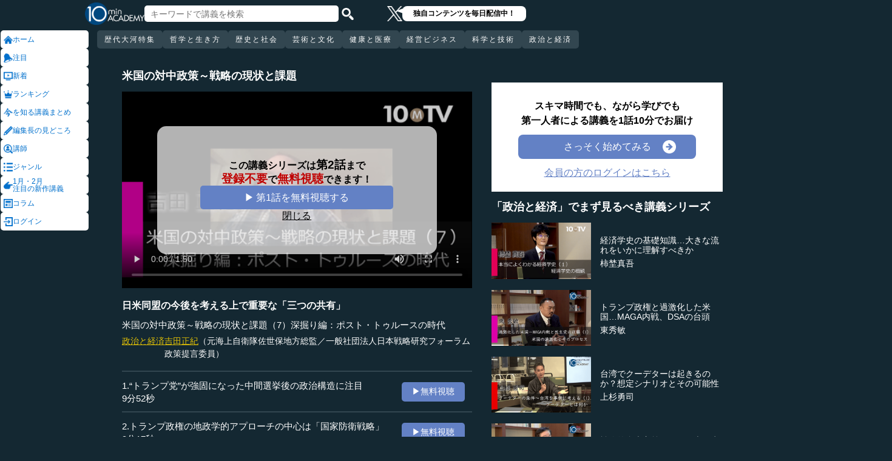

--- FILE ---
content_type: text/html; charset=UTF-8
request_url: https://10mtv.jp/pc/content/detail.php?movie_id=3834
body_size: 19569
content:
<!DOCTYPE html>
<html lang="ja">
<head>
 <meta http-equiv="Content-Type" content="text/html; charset=UTF-8" />
 <script type="text/javascript" src="/js/jquery-1.9.0.min.js"></script>

<meta name="robots" content="noarchive" />
<link rel="stylesheet" type="text/css" href="https://10mtv.jp//pc/css/common.css.php">
<link rel="stylesheet" href="https://10mtv.jp//pc/css/flipsnap.css.php">
<script type="text/javascript" src="https://10mtv.jp/js/custom-scripting.js"></script>
<script type="text/javascript" src="https://10mtv.jp/js/util.js"></script>
<script type="text/javascript" src="https://10mtv.jp/js/flipsnap.min.js"></script>



<link href="https://10mtv.jp/js/lity-1.6.1/dist/lity.css" rel="stylesheet">
<script src="https://10mtv.jp/js/lity-1.6.1/dist/lity.js"></script>

<script src="/v2/js/jquery.lazyload.js"></script>

<link rel="stylesheet" href="https://10mtv.jp/pc/css/thumbnail.css.php" media="screen">
<script type="text/javascript" src="https://10mtv.jp/js/thumbnail.js.php"></script>

<style>
body {
	overflow-x: hidden;
}

#pagetop_box{
	left: auto;
	right: 15px;
	bottom: 120px;
}

.header-common{
	width: 100%;
	position: fixed;
	top: 0;
	z-index: 100;
	height: auto;
	background: #142832;
}
.left-menu{
	position: absolute;
	left: 0;
	top: 0;
	/*height: 100%;*/
	display: flex;
	flex-flow: column;
	/*flex-basis: 150px;
	flex-shrink: 0;*/
	row-gap: 8px;
	background: #142832;
	padding-top: 50px;
	width: 150px;
}
.header-common .left-menu .menu-item{
	display: flex;
	align-items: center;
	column-gap: 5px;
	width: 90%;
	margin-left: 1px;
	background: #fff;
	padding: 5px;
	border: none;
	border-radius: 5px;
	height: 20px;
	color: #0070CC;
}

.header-common .left-menu #mydata-item{
	width: 93.5%;
	margin-left: 0px;
	border-radius: 4px;
}


.mydata-add-class{
	background: #0070CC !important;
	border-bottom-left-radius: 0 !important;
	border-bottom-right-radius: 0 !important;
	color: #fff !important;
}

.header-common .active{
	background: #0070CC !important;
	color: #fff !important;
}
.header-common .left-menu .menu-item img{
	width: 15px;
	height: 15px;
}
.header-common .left-menu .menu-item .icon_text{
	font-size: 12px;
	line-height: 12px;
}
.header-common .header-inner{
	background: #142832;
	width: calc(100% - 150px);
	position: relative;
	margin-left: 150px;
}
.header-common .header-inner .header-top{
	display: flex;
	align-items: center;
	/*justify-content: space-between;*/
	column-gap: 30px;
	height: 45px;
}
.header-common .header-inner .header-logo{
	margin-left: -10px;
}
.header-common .header-inner .header-logo img{
	width: 98px;
	height: auto;
	padding-bottom: 0;
	vertical-align: bottom;
}
.header-common .header-inner .header-search{
	display: flex;
	align-items: center;
	height: 38px;
}
.search-input-box {
	flex-grow: 1;
	height: 70% !important;
	width: 300px !important;
	border: none !important;
	padding: 0 10px !important;
	border-radius: 5px;
}
.header-search img {
	width: 20px;
	height: 20px;
	cursor: pointer;
	padding: 0 5px;
}
.top-dummy{
	width: 150px;
}
/* スクロールバーを非表示化 */
.no-scrollbar::-webkit-scrollbar {
	display: none;
}
.no-scrollbar {
	-ms-overflow-style: none;
	scrollbar-width: none;
}

/* タブメニュー */
.header-common .header-inner .header-tab-menu{
	height: 40px;
	position: relative;
	width: 100%;
	display: grid;
	grid-template-columns: min-content 1fr min-content;
	align-items: center;
	justify-content: center;
}

/* 矢印ボタンのスタイル */
.header-common .header-inner .header-tab-menu .arrow-button {
	background-color: transparent;
	z-index: 10;
	border: none;
	outline: none;
	cursor: pointer;
	display: flex;
	align-items: center;
	justify-content: center;
	transition: all 0.3s ease-in-out;
	padding: 4px 5px;
}
#left-arrow {
	grid-column: 1;
}
#right-arrow {
	grid-column: 3;
}
.header-common .header-inner .header-tab-menu .arrow-button img {
	width: 20px;
	height: 20px;
}

/* 矢印を非表示にするクラス */
.hidden {
	opacity: 0;
	pointer-events: none;
	width: 0.1px;
	padding: 0;
	overflow: hidden;
}

/* 横スクロールメニューのスタイル */
.header-common .header-inner .header-tab-menu .scroll-menu {
	display: flex;
	align-items: center;
	overflow-x: auto;
	white-space: nowrap;
	height: 40px;
	gap: 16px;
	grid-column: 2;
}

/* ボタンのスタイル */
.header-common .header-inner .header-tab-menu .menu-button {
	display: inline-block;
	padding: 9px 12px;
	border-radius: 5px;
	height: 30px;
	font-size: 12px;
	line-height: 12px;
	font-weight: 500;
	flex-shrink: 0;
	background-color: #324650;
	transition: background-color 0.3s, color 0.3s;
	border: none;
	outline: none;
	cursor: pointer;
	color: #ffffff;
	letter-spacing: 2px;
}

/* 画面幅が750px以下の場合の調整 */
@media (max-width: 750px) {
	.header-common .header-inner .header-tab-menu {
		grid-template-columns: min-content 1fr;
	}
	#left-arrow {
		grid-column: 1;
	}
	#right-arrow {
		position: absolute;
		top: 0;
		right: 0;
		height: 100%;
		background: #142832;
		z-index: 10;
	}
	.search-input-box {
		width: clamp(150px, calc(100% - 20px), 300px) !important;
	}
}

.header-common .left-menu details{
	box-sizing: border-box;
	background: #fff;
	width: 145px;
	font-size: 12px;
	text-align: left;
	border-radius: 5px;
	margin-left: 1px;
}
.header-common .left-menu details summary{
	cursor: pointer;
	list-style: none;
}
.header-common .left-menu details summary::-webkit-details-marker{
	display: none;
}

.header-common .left-menu details ul{
	margin-top: 2px;
	padding: 0;
	list-style: none;
	max-height: 150px;
	overflow-y: auto;
	width: 100%;
	box-sizing: border-box;
}

.header-common .left-menu details ul::-webkit-scrollbar {
	width: 8px; 
	height: 8px;
}

.header-common .left-menu details ul::-webkit-scrollbar-thumb {
	background-color: #aaa; 
	border-radius: 4px;
}

.header-common .left-menu details ul::-webkit-scrollbar-corner {
	border-bottom-right-radius: 5px; 
	background: transparent;
}

.header-common .left-menu details li{
      margin: 0;
}

.header-common .left-menu details a{
	text-decoration: none;
	color: #338CD6;
	display: block;
	width: 100%;
	padding: 6px 8px 6px 17%;
	box-sizing: border-box;
	position: relative;
}

.header-common .left-menu details a::after{
	content: '';
	position: absolute;
	left: 8px;
	right: 8px;
	bottom: 0;

	height: 1px;
	background-color: #ddd;
}

/* 最後の項目には下線を表示しない */
.header-common .left-menu details ul li:last-child a::after{
	content: none;
}

/*
@media screen and (max-height: 1080px) and (max-width: 1920px) {
	.header-common .left-menu details ul{
		max-height: 70px!important;
	}

	.header-common .left-menu details a{
		padding: 2px 8px 2px 17%!important;
	}
}
*/

.mydata-list{
	max-height: 70px!important;
}

.mydata-list-a{
	padding: 2px 8px 2px 17%!important;
}

.top-register-box {
	width: 100%;
	background-color: #FFF;
	font-size: 14px;
	position: fixed;
	bottom: 0;
	left: 0;
	right: 0;
	z-index: 100;
}

.top-register-warp {
	margin: 7px 4px;
	background: #FFD700;
	border-radius: 5px;
}

.top-register-inner {
	display: flex;
	justify-content: center;
	align-items: center;
	gap: 40px;
	width: 980px;
	margin: 0 auto;
	padding: 5px 0;
}

.top-register-inner .entry {
	gap: 30px;
	display: flex;
	align-items: center;
	padding: 5px 20px 5px 70px;
	background: #142832;
	color: #fff;
	font-weight: bold;
	border-radius: 5px;
	white-space: nowrap;
	width: 250px;
	box-sizing: border-box;
}

.entry img {
	height: 20px;
	margin-left: auto;
}

.top-register-title {
	white-space: nowrap;
	align-self: center;
}

/* 注目デザイン */
.top-bell {
	position: fixed;
	bottom: 110px;
	right: 11px;
	display: flex;
	z-index: 1001;
}

.top-bell .bell-image {
	background: #fff;
	padding: 15px;
	display: flex;
	align-items: center;
	justify-content: center;
	flex-direction: column;
	border: 0;
	border-radius: 45px;
	width: 45px;
	flex-shrink: 0;
}

.top-bell .bell-image img {
	width: 25px;
	height: auto;
	display: block;
}

.top-bell .bell-image a {
	text-decoration: none;
}

.top-bell .bell-text {
	padding-top: 2px;
	font-size: 12px;
}

.x-area{
	display: flex;
	justify-content: center;
	align-items: center;
	gap: 15px;
	height: 45px;
	margin-left: 50px;
	padding: 20px 0;
}

.x-area .icon{
	flex-shrink: 0;
}

.x-area .icon img{
	width: 25px;
	aspect-ratio: 1 / 1;
	height: auto;
	display: block;
}

.balloon{
	position: relative;
	background: #ffffff;
	padding: 0 10px;
	border-radius: 8px;
	font-size: 12px;
	line-height: 1.3;
	color: #000;
}

.balloon::before{
	content: "";
	position: absolute;
	left: -10px;
	top: 32%;
	transform: translateY(-50%);
	border-width: 4px 11px 4px 0;
	border-style: solid;
	border-color: transparent #ffffff transparent transparent;
}

.balloon p{
	margin: 5px 8px;
	white-space: nowrap;
	font-weight: bold;
}

.balloon a{
	text-decoration: none;
	color: #000;
}
</style>

<script>
var pagetop_flag = false;

$(document).ready(function(){
	const scr_w = screen.width;
	const scr_h = screen.height;
	const aspect = scr_w / scr_h;

	// 幅 <= 1920 かつ 高さ < 1200
	if(scr_w <= 1920 && scr_h >= 600 && scr_h <= 1079 && aspect >= 1.70 && aspect <= 1.85) {
		$("#mydata-details ul").addClass("mydata-list");
		$("#mydata-details ul li a").addClass("mydata-list-a");
	}

	// スクロール位置
	const scr_idex = "0";
	$('#scroll-menu').scrollLeft(scr_idex);

	// トップへ戻るボタン
	var pagetop = $('#pagetop_box');
	$(window).scroll(function(){

		if($(this).scrollTop() > 400 ){
			if(!pagetop_flag){
				pagetop.fadeIn();
				pagetop_flag = true;
			}

	    	}else{
	    		if(pagetop_flag){
			    	pagetop.fadeOut();
	    			pagetop_flag = false;
	    		}
		}

	});

	pagetop.click(function(){
		$('body, html').animate({scrollTop:0}, 500);
		return false;
	});

	// 検索
	$('.top-serach').click(function() {
		$('#fm-header').submit();
	});

	$('#mydata-details').on('toggle', function() {
		const isOpened = this.open;
		if (isOpened) {
			$('#mydata-item').addClass('mydata-add-class');
			$('#mydata-icon').attr('src', 'https://10mtv.jp/v2/images/common/icons/pc/mydata_active.png');
		} else {
			$('#mydata-item').removeClass('mydata-add-class');
			$('#mydata-icon').attr('src', 'https://10mtv.jp/v2/images/common/icons/pc/mydata_inactive.png');
		}
	});

	$('.tab-menu-link').on('click', function(e) {
		var target = this.dataset.href;

		var idx = $('#scroll-menu').scrollLeft();
		if(idx > 0) {
			target = (target.includes('?')) ? target + "&scr_idex=" + idx : target + "?scr_idex=" + idx;
		}

//		setTimeout(function() {
			window.location.href = target;
//		}, 500); 
	});
});

$(document).ready(function() {
	const scrollMenu = $('#scroll-menu');
	const leftArrow = $('#left-arrow');
	const rightArrow = $('#right-arrow');
	const scrollAmount = 200;
	const tolerance = 5;

	const checkArrows = () => {
		// scrollWidthはjQueryでは取得できないため、ネイティブのDOM要素を使用
		const scrollWidth = scrollMenu.prop('scrollWidth');
		const clientWidth = scrollMenu.width();

		// Math.round() を使用して、スクロール値の比較における微小な差を吸収
		const scrollLeft = Math.round(scrollMenu.scrollLeft());
		const maxScrollLeft = Math.round(scrollWidth - clientWidth);

		// スクロールが必要かどうかを判定
		const isScrollNeeded = scrollWidth > clientWidth + tolerance;

		if (isScrollNeeded) {
			// 左矢印の表示/非表示を切り替え
			// scrollLeft が 0 (または tolerance 内) なら非表示
			leftArrow.toggleClass('hidden', scrollLeft <= tolerance);

			// 右矢印の表示/非表示を切り替え
			// scrollLeft が最大スクロール位置 (またはその tolerance 内) なら非表示
			rightArrow.toggleClass('hidden', scrollLeft >= maxScrollLeft - tolerance);
		} else {
			// スクロールが必要ない場合は両方の矢印を非表示
			leftArrow.addClass('hidden');
			rightArrow.addClass('hidden');
		}
	};

	// 左矢印クリック
	leftArrow.on('click', function() {
		// 現在のスクロール位置から scrollAmount 分引く
		scrollMenu.scrollLeft(scrollMenu.scrollLeft() - scrollAmount);

		// スクロール後、矢印のチェックを非同期で実行
		setTimeout(checkArrows, 50);
	});

	// 右矢印クリック時
	rightArrow.on('click', function() {
		// 現在のスクロール位置に scrollAmount 分足す
		scrollMenu.scrollLeft(scrollMenu.scrollLeft() + scrollAmount);

		// スクロール後、矢印のチェックを非同期で実行
		setTimeout(checkArrows, 50);
	});

	// スクロール時とウィンドウリサイズ時に矢印をチェック
	scrollMenu.on('scroll', checkArrows);

	// ウィンドウリサイズ時は、スクロールバーの出現/消失の処理を考慮してディレイを入れる
	$(window).on('resize', function() {
		setTimeout(checkArrows, 150);
	});

	// 初期実行
	checkArrows();
});

</script>


<!-- Google Tag Manager -->
<script>(function(w,d,s,l,i){w[l]=w[l]||[];w[l].push({'gtm.start':
new Date().getTime(),event:'gtm.js'});var f=d.getElementsByTagName(s)[0],
j=d.createElement(s),dl=l!='dataLayer'?'&l='+l:'';j.async=true;j.src=
'https://www.googletagmanager.com/gtm.js?id='+i+dl;f.parentNode.insertBefore(j,f);
})(window,document,'script','dataLayer','GTM-5KW5K8F5');</script>
<!-- End Google Tag Manager -->

<link rel="apple-touch-icon" href="https://10mtv.jp/image/icon2.png">

<title>日米同盟の今後を考える上で重要な「三つの共有」 - 吉田正紀 | 教養動画メディア『テンミニッツ・アカデミー』</title>

<meta property="fb:app_id" content="1668188140098602" />
<meta property="og:type" content="article"/>
<meta property="og:title" content="日米同盟の今後を考える上で重要な「三つの共有」 - 吉田正紀 | 教養動画メディア『テンミニッツ・アカデミー』"/>
<meta property="og:description" content="アメリカ国内の分断はかつてない深刻な状況に陥っている。2020年大統領選挙での討論会が象徴的で、人の意見を聞かない、耳障りのいいことだけが残っていく。「ポスト・トゥルースの時代」を迎えたということだろうか。ではそうした急激な変化を見せるアメリカと日本の関係は、今後どうあるべきか。その基軸が「日米同盟」にあることは確かだが、同盟を保つには何が必要なのか。講義収録後の質疑応答編その1。（全8話中第7話）<br>
※インタビュアー：神藏孝之（テンミニッツTV論説主幹）・川上達史（テンミニッツTV編集長）
" />
<meta property="og:site_name" content="テンミニッツ・アカデミー"/>

<meta name="twitter:card" content="summary_large_image">
<meta name="twitter:site" content="@10mtv_opinion">
<meta name="twitter:title" content="日米同盟の今後を考える上で重要な「三つの共有」 - 吉田正紀 | 教養動画メディア『テンミニッツ・アカデミー』">
<meta name="twitter:description" content="アメリカ国内の分断はかつてない深刻な状況に陥っている。2020年大統領選挙での討論会が象徴的で、人の意見を聞かない、耳障りのいいことだけが残っていく。「ポスト・トゥルースの時代」を迎えたということだろうか。ではそうした急激な変化を見せるアメリカと日本の関係は、今後どうあるべきか。その基軸が「日米同盟」にあることは確かだが、同盟を保つには何が必要なのか。講義収録後の質疑応答編その1。（全8話中第7話）<br>
※インタビュアー：神藏孝之（テンミニッツTV論説主幹）・川上達史（テンミニッツTV編集長）
">
<meta name="description" content="アメリカ国内の分断はかつてない深刻な状況に陥っている。2020年大統領選挙での討論会が象徴的で、人の意見を聞かない、耳障りのいいことだけが残っていく。「ポスト・トゥルースの時代」を迎えたということだろうか。ではそうした急激な変化を見せるアメリカと日本の関係は、今後どうあるべきか。その基軸が「日米同盟」にあることは確かだが、同盟を保つには何が必要なのか。講義収録後の質疑応答編その1。（全8話中第7話）<br>
※インタビュアー：神藏孝之（テンミニッツTV論説主幹）・川上達史（テンミニッツTV編集長）
">
<meta property="og:image" content="https://10mtv.jp/image/movie_poster.php?movie_id=3834&lecturer_id=56" />
<meta name="twitter:image" content="https://10mtv.jp/image/movie_poster.php?movie_id=3834&lecturer_id=56">

<script type="application/ld+json">
{
	"@context": "https://schema.org",
	"@type": "Article",
	"headline": "日米同盟の今後を考える上で重要な「三つの共有」",
	"image": [
		"https://10mtv.jp/image/movie_poster.php?movie_id=3834&lecturer_id=56"
	],
	"datePublished": "2021-01-05T00:00:00+09:00",
	"dateModified": "2021-01-05T00:00:00+09:00",
	"author": {
		"@type": "Person",
		"name": "吉田正紀",
		"jobTitle": "元海上自衛隊佐世保地方総監
一般社団法人日本戦略研究フォーラム政策提言委員",
		"url": "https://10mtv.jp/pc/content/lecturer_detail.php?lecturer_id=56",
		"worksFor": {
			"@type": "Organization",
			"name": "元海上自衛隊佐世保地方総監
一般社団法人日本戦略研究フォーラム政策提言委員"
		}
	},
	"publisher": {
		"@type": "Organization",
		"name": "テンミニッツ・アカデミー",
		"logo": {
			"@type": "ImageObject",
			"url": "https://10mtv.jp/v2/images/common/site-image.png"
		}
	},
	"description": "アメリカ国内の分断はかつてない深刻な状況に陥っている。2020年大統領選挙での討論会が象徴的で、人の意見を聞かない、耳障りのいいことだけが残っていく。「ポスト・トゥルースの時代」を迎えたということだろうか。ではそうした急激な変化を見せるアメリカと日本の関係は、今後どうあるべきか。その基軸が「日米同盟」にあることは確かだが、同盟を保つには何が必要なのか。講義収録後の質疑応答編その1。（全8話中第7話）<br>
※インタビュアー：神藏孝之（テンミニッツTV論説主幹）・川上達史（テンミニッツTV編集長）
"
}
</script>

<script type="application/ld+json">
{
	"@context": "https://schema.org",
	"@type": "BreadcrumbList",
	"itemListElement":
	[
		{
			"@type": "ListItem",
			"position": 1,
			"name": "テンミニッツ・アカデミー",
			"item": "https://10mtv.jp/"
		},
		{
			"@type": "ListItem",
			"position": 2,
			"name": "講師一覧",
			"item": "https://10mtv.jp/pc/content/lecturer_list.php"
		},
		{
			"@type": "ListItem",
			"position": 3,
			"name": "吉田正紀",
			"item": "https://10mtv.jp/pc/content/lecturer_detail.php?lecturer_id=56"
		},
		{
			"@type": "ListItem",
			"position": 4,
			"name": "日米同盟の今後を考える上で重要な「三つの共有」",
			"item": "https://10mtv.jp/pc/content/detail.php?movie_id=3834"
		}
	]
}
</script>

</head>



<body>
<!-- Google Tag Manager (noscript) -->
<noscript><iframe src="https://www.googletagmanager.com/ns.html?id=GTM-5KW5K8F5"
height="0" width="0" style="display:none;visibility:hidden"></iframe></noscript>
<!-- End Google Tag Manager (noscript) -->


<img id="pagetop_box" src="https://10mtv.jp/v2/images/common/back_to_top.png">

<header class="header-common">

	<div class="left-menu">
		<a href="/index.php">
<div class="menu-item">
	<img src="https://10mtv.jp/v2/images/common/icons/pc/home_inactive.png" alt="ホーム">
	<div class="icon_text">ホーム</div>
</div>
</a><a href="/pc/feature/detail.php?id=278"
	onclick="gtag('event', 'select_content', {'group_id': '非会員','item_list_name': 'ホーム枠_注目ダイレクト','item_brand': '','item_name': '「幸福」をつかむためのヒント','item_category': '','item_category2': ''});">
<div class="menu-item">
	<img src="https://10mtv.jp/v2/images/common/icons/pc/bell_inactive.png" alt="注目">
	<div class="icon_text">注目</div>
</div>
</a><a href="/pc/content/search_list.php">
<div class="menu-item">
	<img src="https://10mtv.jp/v2/images/common/icons/pc/new_inactive.png" alt="新着">
	<div class="icon_text">新着</div>
</div>
</a><a href="/pc/content/ranking.php">
<div class="menu-item">
	<img src="https://10mtv.jp/v2/images/common/icons/pc/rank_inactive.png" alt="ランキング">
	<div class="icon_text">ランキング</div>
</div>
</a><a href="/pc/feature/index.php">
<div class="menu-item">
	<img src="https://10mtv.jp/v2/images/common/icons/pc/special_inactive.png" alt="今を知る講義まとめ">
	<div class="icon_text">を知る講義まとめ</div>
</div>
</a><a href="/pc/highlight/"
	onclick="gtag('event', 'select_content', {'group_id': '非会員','item_list_name': 'ホームボタン_編集長が語る','item_brand': '','item_name': '編集長が語るページ','item_category': '','item_category2': ''});">
<div class="menu-item">
	<img src="https://10mtv.jp/v2/images/common/icons/pc/highlight_inactive.png" alt="編集長の見どころ">
	<div class="icon_text">編集長の見どころ</div>
</div>
</a><a href="/pc/content/lecturer_list.php">
<div class="menu-item">
	<img src="https://10mtv.jp/v2/images/common/icons/pc/lecturer_inactive.png" alt="講師">
	<div class="icon_text">講師</div>
</div>
</a><a href="/pc/content/genre.php"
	onclick="gtag('event', 'select_content', {'group_id': '非会員','item_list_name': 'ホームボタン_ジャンル','item_brand': '','item_name': 'ジャンルページ','item_category': '','item_category2': ''});">
<div class="menu-item">
	<img src="https://10mtv.jp/v2/images/common/icons/pc/genre_inactive.png" alt="ジャンル">
	<div class="icon_text">ジャンル</div>
</div>
</a><a href="/program_guide/"
	onclick="gtag('event', 'select_content', {'group_id': '非会員','item_list_name': 'ホームボタン_注目の新作講義','item_brand': '','item_name': 'プログラムガイド','item_category': '','item_category2': ''});">
<div class="menu-item">
	<img src="https://10mtv.jp/v2/images/common/icons/pc/guide_inactive.png" alt="1月・2月<br>注目の新作講義">
	<div class="icon_text">1月・2月<br>注目の新作講義</div>
</div>
</a><a href="/pc/column/"
	onclick="gtag('event', 'select_content', {'group_id': '非会員','item_list_name': 'ホームボタン_コラム','item_brand': '','item_name': 'コラムページ','item_category': '','item_category2': ''});">
<div class="menu-item">
	<img src="https://10mtv.jp/v2/images/common/icons/pc/column_inactive.png" alt="コラム">
	<div class="icon_text">コラム</div>
</div>
</a><a href="/pc/login.php">
<div class="menu-item">
	<img src="https://10mtv.jp/v2/images/common/icons/pc/login_inactive.png" alt="ログイン">
	<div class="icon_text">ログイン</div>
</div>
</a>
	</div>

	<div class="header-inner">
		<div class="header-top">
			<div class="header-logo">
				<a href="https://10mtv.jp/index.php" style="display: block;text-align: center;">
					<img src="/v2/images/non_member/pc_top_logo.png" alt="テンミニッツ・アカデミー｜有識者による1話10分のオンライン講義">
				</a>
			</div>
			<form method="get" action="https://10mtv.jp/pc/content/search_list.php" id="fm-header">
			<div class="header-search">
				<input type="text" name="keyword" class="search-input-box" value="" placeholder="キーワードで講義を検索">
				<img class="top-serach" src="/v2/images/common/icon_search.png" alt="検索">
			</div>
			</form>
			<div class="x-area">
				<div class="icon">
					<a href="https://x.com/10mtv_opinion" target="_blank" rel="noopener noreferrer">
					<img src="/v2/images/common/icons/logo-white.png" alt="エックス">
					</a>
				</div>
				<div class="balloon">
					<a href="https://x.com/10mtv_opinion" target="_blank" rel="noopener noreferrer">
					<p>
						独自コンテンツを毎日配信中！
					</p>
					</a>
				</div>
			</div>
		</div>
		<div class="header-tab-menu">
			<button id="left-arrow" class="arrow-button hidden" aria-label="前の項目へ">
				<img src="/v2/images/common/icons/pc/left_arrow.png" alt="前へ">
			</button>

			<nav id="scroll-menu" class="scroll-menu no-scrollbar">
				<button class="menu-button tab-menu-link" data-href="/pc/custom/index.php?tag_id=90">歴代大河特集</button><button class="menu-button tab-menu-link" data-href="/index.php?tag_id=4">哲学と生き方</button><button class="menu-button tab-menu-link" data-href="/index.php?tag_id=2">歴史と社会</button><button class="menu-button tab-menu-link" data-href="/index.php?tag_id=5">芸術と文化</button><button class="menu-button tab-menu-link" data-href="/index.php?tag_id=7">健康と医療</button><button class="menu-button tab-menu-link" data-href="/index.php?tag_id=6">経営ビジネス</button><button class="menu-button tab-menu-link" data-href="/index.php?tag_id=3">科学と技術</button><button class="menu-button tab-menu-link" data-href="/index.php?tag_id=1">政治と経済</button>
			</nav>

			<button id="right-arrow" class="arrow-button hidden" aria-label="次の項目へ">
				<img src="/v2/images/common/icons/pc/right_arrow.png" alt="次へ">
			</button>
		</div>
	</div>
</header>
<script src="https://10mtv.jp/v2/js/jquery.lazyload.js"></script>
<script>
// Lazy Loadを起動する
$( function(){
	$( 'img.lazy' ).lazyload({
		threshold: 500 ,		// 200pxの距離まで近づいたら表示する
		effect: "fadeIn" ,		// じわじわっと表示させる
		effect_speed: 1000 ,	// 1秒かけて表示させる
	});

	$( 'img.lazy_doc_img' ).lazyload({
		effect: "fadeIn" ,		// じわじわっと表示させる
		effect_speed: 1000 ,	// 1秒かけて表示させる
		event: 'sporty'
	});
});

$(document).ready(function(){

	const judge_sec = 89;
	const judge_sec2 = "636";
	const free_flag = "0";
	var send_flg = 0;

	// 講義操作
	const video = $('#video_id').get(0);
	if(free_flag == 0) {
		//----------------------------------------------------------
		// video -> timeupdate
		//----------------------------------------------------------
		video.addEventListener("timeupdate", function() {
			if(parseInt(video.currentTime) >= judge_sec){
				video.pause();
				//video.currentTime = 0;
				video.controls = false;
				$("#video_id").css("visibility","hidden");
				$(".video-overlay2").show();
			}
		}, false);
	} else {
		video.addEventListener("ended", function() {
			video.pause();
			video.controls = false;
			//send_flg = 2;
			$("#video_id").removeClass("video_scroll");
			$('#video_scroll_close').hide();
			$('#video_scroll_title').hide();
			$("#video_id").css("visibility","hidden");
			$(".video-overlay2").show();
		}, false);

		video.addEventListener("timeupdate", function() {
			if(send_flg == 1) {
				// 再生時間が80%を超過
				if(parseInt(video.currentTime) >= judge_sec2){
					send_flg = 2;
					send_data(1);
				}
			}
		}, false);
	}

	$("#video_play").click(function(){
		$(".video-overlay").hide();

		// 講義視聴回数を保存
		if(send_flg == 0) {
			send_flg = 1;
			send_data(0);
		}
		video.play();
	});

	// 再生データを送信（初回・80%再生時）
	function send_data(play_type) {
		var send_url = "https://10mtv.jp/api/free_movie/set_free_movie.php";

		$.ajax({
			type: 'POST',
			dataType:'json',
			url:send_url,
			data:{
				movie_id:3834,
				hash:"552fc",
				play_type:play_type,
				platform:1,
			},
			success:function(data) {
				console.log("success:"+data.ret);
			},
			error:function(XMLHttpRequest, textStatus, errorThrown) {
				console.log("error");
			}
		});
	}

	$(".close-overlay").click(function(){
		$(".video-overlay").hide();
		video.play();
	});

	var scroll_status = 0;
	$(window).scroll(function () {
		if(send_flg == 1) {
			scroll_pos = $(window).scrollTop();

			if(scroll_pos > $('#video-pos').offset().top-10) {
				if(scroll_status == 0){
					$('#video_id').hide();
					$("#video_id").addClass("video_scroll");
					$('#video_id').fadeIn(500);

					$('#video_scroll_title').fadeIn(500);

					scroll_status = 1;
				}
			} else {
				$("#video_id").removeClass("video_scroll");
				$('#video_scroll_close').hide();
				$('#video_scroll_title').hide();

				scroll_status = 0;
			}
		}
	});

	$('#video_scroll_close').on('click',function(){
    	$("#video_id").removeClass("video_scroll");
		$('#video_scroll_close').hide();
		$('#video_scroll_title').hide();
	});

	$('#video_id').hover(function(){
		if(scroll_status == 1){
			$('#video_scroll_close').show();
		}
	},function(){
		$('#video_scroll_close').hide();
	});
	
	$('#video_scroll_close').hover(function(){
		$('#video_scroll_close').show();
	},function(){
		$('#video_scroll_close').hide();
	});

	$('#video_scroll_title').hover(function(){
		$('#video_scroll_close').show();
	},function(){
		$('#video_scroll_close').hide();
	});
});

// ボタンの開閉処理
document.addEventListener('DOMContentLoaded', () => {
	const detailsElement = document.getElementById("my-details");
	if(detailsElement) {
		const toggleButton = detailsElement.nextElementSibling;
		const maskElement = document.getElementById("mask");

		// ボタンの初期設定
		if (detailsElement.open) {
			toggleButton.textContent = "講義一覧を閉じる\u25b2";
		} else {
			toggleButton.textContent = "講義一覧を見る\u25bc";
		}

		// ボタン開閉時
		detailsElement.addEventListener('toggle', () => {
			if (detailsElement.open) {
				maskElement.classList.remove("hide-text-mask-v2");
				toggleButton.textContent = "講義一覧を閉じる\u25b2";
			} else {
				maskElement.classList.add("hide-text-mask-v2");
				toggleButton.textContent = "講義一覧を見る\u25bc";
			}
		});

		// 開閉処理
		toggleButton.addEventListener('click', () => {
			detailsElement.open = !detailsElement.open;
		});
	}
});

</script>

<style>
body{
	margin: 0;
	padding: 0;
	background: #142832;
}
.main-content{
	width: 100%;
	margin-left: 150px;
	padding: 100px 0 5% 40px;
	background: #142832 !important;
	color: #fff;
}
.inner-content{
	width: 85%;
	margin: 0;
	display: flex;
	justify-content: flex-start;
	min-width: 980px;
}
.inner-content .title{
	/*font-size: clamp(1rem, 1.2vw, 1.2vw);*/
	font-size: 18px;
	font-weight: bold;
	margin-bottom: 15px;
}
.inner-content .inner-left{
	width:53%;
	margin: 15px 3% 0 1%;
}
.video-wrapper{
	position: relative;
	top: 0;
	left: 0;
	width: 100%;
	aspect-ratio: 16 / 9;
	background: #000;
	overflow: hidden;
}
.video-wrapper video{
	background: #000000;
	width: 100%;
	height: 100%
	bject-fit: cover;
	vertical-align: bottom;
}
.video_scroll {
	position: fixed;
	top: 60px;
	bottom: auto;
	right: 10px;
	z-index: 1000;
	width: 278px!important;
	height: 150px;
	background: #000;
	opacity: 1.0;
	border: 1px solid #000000;
	outline: none;
}
#video_scroll_close {
	position:fixed;
	top:10px;
	bottom:auto;
	right:10px;
	z-index:2000;
	cursor:pointer;
	background:#555555;
	color:#cccccc;
	font-size:14px;
	padding:5px;
}

#video_scroll_title {
	position:fixed;
	top:10px;
	bottom:auto;
	right:10px;
	width:270px;
	height:40px;
	z-index:1000;
	background:#000;
	color:#dddddd;
	font-size:14px;
	padding:5px;
}
.video-overlay{
	position: absolute;
	top: 0;
	left: 0;
	width: 100%;
	height: 100%;
	background-color: rgba(0, 0, 0, 0.2);
	display: flex;
	justify-content: center;
	align-items: center;
	z-index: 1;
}
.video-overlay .video-overlay-wrapper{
	display: flex;
	flex-direction: column;
	justify-content: center;
	align-items: center;
	text-align: center;
	row-gap: 10%;
	background: rgba(255, 255, 255, 0.7);
	width: 80%;
	border-radius: 15px;
}
.video-overlay .video-overlay-wrapper .text{
	font-size: clamp(1rem, 1.2vw, 1.2vw);
	color: #000;
	font-weight: bold;
	line-height: 1.2;
}
.video-overlay .video-overlay-wrapper .text span{
	font-size: clamp(1.2rem, 1.4vw, 1.4vw);
	color: #C00000;
}
.video-overlay .video-overlay-wrapper .play-button{
	width: 65%;
	text-align: center;
	padding: 2%;
	background: #6381C5;
	color: #fff;
	font-size: clamp(1rem, 1.2vw, 1.2vw);
	text-decoration: none;
	border-radius: 5px;
	cursor: pointer;
}
.video-overlay .video-overlay-wrapper .close-overlay{
	color: #000;
	font-size: clamp(1rem, 1.2vw, 1.2vw);
	text-decoration: underline;
	cursor: pointer;
}
.video-overlay2{
	display: none;
	position: absolute;
	top: 0;
	left: 0;
	height: 100%;
	width: 100%;
	margin: 0 auto;
	padding: 6% 7% 5%;
	box-sizing: border-box;
	color: #000;
	background: #fff;
}
.video-overlay2 .top-content{
	text-align: left;
	margin-bottom: 8%;
	margin-left: 10.5%;
}
.video-overlay2 .top-content .text{
	display: inline-block;
	background: #142832;
	color: #fff;
	font-size: clamp(1rem, 1.2vw, 1.2vw);
	font-weight: bold;
	margin-top: 2%;
	padding: 2.5%;
}
.video-overlay2 .bottom-content{
	text-align: center;
	font-weight: bold;
}
.video-overlay2 .bottom-content .text{
	margin-bottom: 1%;
	font-size: clamp(1rem, 1.2vw, 1.2vw);
}
.video-overlay2 .bottom-content .register-button{
	display: flex;
	align-items: center;
	justify-content: center;
	gap: 15px;
	width: 75%;
	margin: 0 auto;
	padding: 2%;
	background: #FFD700;
	color: #000;
	border-radius: 6px;
	text-decoration: none;
}
.video-overlay2 .bottom-content .register-button .left{
	display: flex;
	align-items: center;
	justify-content: center;
	font-size: clamp(1.2rem, 1.4vw, 1.4vw);
	letter-spacing: 0.05em;
}
.video-overlay2 .bottom-content .register-button .right{
	display: flex;
	align-items: center;
	justify-content: center;
}
.video-overlay2 .bottom-content .register-button .right img{
	width: 1.8vw;
	min-width: 25px;
}

.video-overlay2 .content .text1{
	font-size: clamp(1.2rem, 1.4vw, 1.4vw);
	font-weight: bold;
}
.video-overlay2 .content .text2{
	font-weight: bold;
	margin-top: 10%;
	font-size: clamp(1.3rem, 1.6vw, 1.6vw);
	line-height: 1.2;
}
.video-overlay2 .content .next-button{
	display: block;
	width: 60%;
	margin: 0 auto;
	margin-top: 10%;
	padding: 2%;
	background: #6381C5;
	text-align: center;
	font-size: clamp(1rem, 1.2vw, 1.2vw);
	color: #fff;
	text-decoration: none;
	border-radius: 5px;
}
.inner-left .video-content .catch{
	margin: 3% 0 2%;
	font-size: 16px;
	font-weight: bold;
}
.inner-left .video-content .movie-name{
	padding-bottom: 1%;
}
.inner-left .other-deta{
	display: flex;
	column-gap: 2%;
	font-size: 14px;
}
.inner-left .other-deta a{
	color: #E1C006;
	text-decoration: underline;
}
.inner-left .series-content{
	margin-top: 3%;
}
.inner-left .series-content .wrapper{
	display: flex;
	position: relative;
	padding: 2% 0;
	align-items: center;
	column-gap: 1%;
	border-bottom: 2px solid #324650;
}
.inner-left .series-content .wrapper-add{
	border-top: 2px solid #324650;
}
.inner-left .series-content .left{
	width: 80%;
}
.inner-left .series-content .left a{
	color: #fff;
	text-decoration: none;
}
.inner-left .series-content .right{
	width: 19%;
	display: flex;
	justify-content: end;
	text-align: center;
}
.inner-left .series-content .right a{
	display: contents;
	width: 100%;
	color: #fff;
	text-decoration: none;
}
.inner-left .series-content .right .free-play-botton {
	width: 85%;
	padding: 5%;
	background: #6381C5;
	border-radius: 5px;
	font-size: 14px;
}
.series-content .unlisted{
	color: #6B7377;
}
.inner-left details {
	padding: 0;
	margin: 0;
	padding-bottom: 15px;
	width: 100%;
}
.inner-left summary {
	list-style: none;
	cursor: pointer;
	display: flex;
	column-gap: 1%;
	align-items: center;
	width: 100%;
	padding: 0;
	margin: 0;
}
.inner-left summary::-webkit-details-marker {
	display: none;
}
.inner-left .toggle-button {
	position: absolute;
	bottom: 0;
	left: 50%;
	transform: translate(-50%, 50%);
	background-color: #FFF;
	color: #000;
	font-weight: bold;
	padding: 0.5% 3%;
	border: 1px solid #324650;
	border-radius: 15px;
	z-index: 1;
	white-space: nowrap;
	cursor: pointer;
}
.inner-left .inner-line {
	border: none;
	border-top: 2px solid #324650;
	margin: 15px 0 0;
	width: 100%;
}
.inner-left details > .wrapper {
	padding-left: 0;
}
.inner-left .series-content details .wrapper:last-child {
	border-bottom: none !important;
	padding-bottom: 0;
}
.inner-left .movie-text {
	margin-top: 5%;
}
.inner-left .movie-text .text-data{
	position:relative;
	padding-top: 5%;
}
.inner-left .movie-text .text-data a{
	color: #fff;
	text-decoration: underline;
	text-underline-offset: 2px;
}
.inner-left .movie_category .genre-link{
	display: flex;
}
.inner-left .movie_category ul{
	clear: both;
	margin: 0;
	padding: 0;
	list-style: none;
	line-height: 160%;
}
.inner-left .movie_category ul li{
	margin: 0 10px 0 0;
}
.inner-left .movie_category ul li:before{
	content: " > ";
}
.inner-left .movie_category ul li:first-child:before{
	content: "";
}
.inner-left .movie_category ul li a{
	color: #fff;
}
.inner-left .hide-text-mask-v2{
	bottom: 0;
	height: 100px;
	width: 100%;
	left: 0px;
	position: absolute;
	z-index: 1;
	background-image: -webkit-linear-gradient(top, rgba(20, 40, 50, 0) 0%, rgba(20, 40, 50, 0.7) 50%, rgba(20, 40, 50, 1) 100%);
}
.inner-left .register-box{
	/*margin-top: 5%;*/
	padding: 4% 0;
	text-align: center;
	background: #142832;
	line-height: 2;
}
.inner-left .register-box .register-title{
	color: #FFF;
	font-size: clamp(1rem, 1.2vw, 1.2vw);
	font-weight: bold;
	/*padding-bottom: 3%;*/
}
.inner-left .register-box .entry{
	position: relative;
	margin: 0 auto;
	padding: 0.5%;
	width: 50%;
	background: #6381C5;
	border-radius: 8px;
	font-size: clamp(1.2rem, 1.4vw, 1.4vw);
	font-weight: bold;
}
.inner-left .register-box .entry a{
	text-decoration: none;
	color: #ffffff;
}
.inner-left .register-box .entry .arrow{
	width: 30%;
	display: flex;
	justify-content: center;
	position: absolute;
	top: 0;
	bottom: 0;
	right: 0;
}
.inner-left .register-box .entry .arrow img{
	margin: auto;
	width: 25%;
	aspect-ratio: 1 / 1;
	height: auto;
}
.inner-left .register-box .login{
	margin-top: 0.5%;
	font-size: clamp(1rem, 1.2vw, 1.2vw);
}
.inner-left .register-box .login a{
	color: #fff;
	text-decoration: underline;
}

.inner-left #breadcrumbs {
	color: #fff !important;
}
.inner-left #breadcrumbs ol, #breadcrumbs ol li {
	padding: 0;
	margin: 0;
}
.inner-left #breadcrumbs ol li {
	display: inline;
	list-style-type: none;
}
.inner-left #breadcrumbs ol li a {
	color: #fff !important;
	text-decoration: underline;
}
.inner-left #breadcrumbs ol li:first-child:before {
	content: "";
}
.inner-left #breadcrumbs ol li:before {
	content: " > ";
}
.inner-right{
	width:35%
}
.two-column-grid{
	display: grid;
	grid-template-columns: 43% auto;
	align-items: center;
	gap: 15px;
	font-size: 14px;
	line-height: 1.2;
}
.two-column-grid img{
	width: 100%;
	aspect-ratio: 16 / 9;
	object-fit: cover;
}
.two-column-grid a{
	color: #fff;
}
.two-column-grid .lecturer{
	margin-top: 3%;
}
.inner-right .register-box{
	/*margin-top: 5%;*/
	padding: 4% 0;
	text-align: center;
	background: #fff;
	line-height: 2;
}
.inner-right .register-box .register-title{
	color: #000;
	font-size: clamp(1rem, 1.2vw, 1.2vw);
	font-weight: bold;
	padding: 3% 0;
	line-height: 1.5;
}
.inner-right .register-box .entry{
	position: relative;
	margin: 0 auto;
	padding: 1%;
	width: 75%;
	background: #6381C5;
	border-radius: 8px;
	font-size: clamp(1rem, 1.2vw, 1.2vw);
}
.inner-right .register-box .entry a{
	text-decoration: none;
	color: #ffffff;
}
.inner-right .register-box .entry .arrow{
	width: 30%;
	display: flex;
	justify-content: center;
	position: absolute;
	top: 0;
	bottom: 0;
	right: 0;
}
.inner-right .register-box .entry .arrow img{
	margin: auto;
	width: 25%;
	aspect-ratio: 1 / 1;
	height: auto;
}
.inner-right .register-box .login{
	margin-top: 2%;
	font-size: clamp(1rem, 1.2vw, 1.2vw);
}
.inner-right .register-box .login a{
	color: #6381C5;
	text-decoration: underline;
}
</style>


<div class="main-content">

	<!-- video scroll -->
	<div id="video_scroll_close" style="display:none;">
		閉じる
	</div>

	<div id="video_scroll_title" style="display:none;">
		<div style="font-weight:bold; font-size:14px; padding-left:5px; margin-right:15px; overflow:hidden; text-overflow: ellipsis; white-space:nowrap;">
			日米同盟の今後を考える上で重要な「三つの共有」
		</div>
		<div style="font-size:12px; padding-left:5px; margin-right:15px; overflow:hidden; text-overflow: ellipsis; white-space:nowrap;"">
			米国の対中政策～戦略の現状と課題（7）深掘り編：ポスト・トゥルースの時代
		</div>
	</div>
	<!-- video scroll end -->

	<div class="inner-content">
		<div class="inner-left">
			<div class="title">米国の対中政策～戦略の現状と課題</div>			<section>
				<div class="video-wrapper">
					<video
					 src="/pc/content/free_mp4.php?movie_id=3834"
					 id="video_id"
					 onclick="videoControl();"
					 webkit-playsinline="webkit-playsinline"
					 x-webkit-airplay="allow"
					 playsinline="playsinline"
					 controls="controls"
					 controlsList="nodownload"
					 oncontextmenu="return false;"
					 style="background:#000000; width: 100%; vertical-align: bottom;"
					 poster="/image/movie_poster.php?movie_id=3834&lecturer_id=56"
					></video>
					<!-- videoオーバレイ -->
<div class="video-overlay">
	<div class="video-overlay-wrapper" style="height: 65%;">
		<div class="text">
	この講義シリーズは<span style="color: #000;">第2話</span>まで<br>
	<span>登録不要</span>で<span>無料視聴</span>できます！
</div>
<a href="/pc/content/detail.php?movie_id=3701" class="play-button">
	&#9654;&thinsp;第1話を無料視聴する
</a>
<div class="close-overlay">
	閉じる
</div>
	</div>
</div>
					<!-- videoオーバレイ2 -->
<div class="video-overlay2">
	<div class="top-content">
		<div class="text">
			この講義の続きはもちろん、
		</div>
		<div class="text">
			5,000本以上の動画を好きなだけ見られる。
		</div>
	</div>

	<div class="bottom-content">
		<div class="text">
			スキマ時間に“一流の教養”が身につく
		</div>
		<a href="/coupon/input_mail.php" class="register-button">
			<div class="left">
				まずは<span style="color: #ff0000;">72時間￥0</span>で体験
			</div>
			<div class="right">
				<img src="/v2/images/lp_view/arrow.png">
			</div>
		</div>
	</a>
</div>
				</div>
				<div id="video-pos"></div>

				<div class="video-content">
					<div class="catch">日米同盟の今後を考える上で重要な「三つの共有」</div>
					<div class="movie-name">米国の対中政策～戦略の現状と課題（7）深掘り編：ポスト・トゥルースの時代</div>
					<div class="other-deta">
						<div style="white-space: nowrap;">
							<a href="/?tag_id=1">政治と経済</a>
						</div>
						<div>
							<a href="/pc/content/lecturer_detail.php?lecturer_id=56" rel="nofollow">吉田正紀</a>（元海上自衛隊佐世保地方総監／一般社団法人日本戦略研究フォーラム政策提言委員）
						<div>
					</div>
				</div>
			</section>
			<section>
				<div class="series-content">					<div class="wrapper wrapper-add">						<div class="left">
							<a href="/pc/content/detail.php?movie_id=3701">
							<div id="t3701">
							1.“トランプ党”が強固になった中間選挙後の政治構造に注目
							</div>
							<div>
							9分52秒
							</div>
							</a>						</div>
						<div class="right">							<a href="/pc/content/detail.php?movie_id=3701" id="w3701" aria-labelledby="w3701 t3701">
							<div class="free-play-botton">
								▶無料視聴
							</div>
							</a>						</div>					</div>					<div class="wrapper">						<div class="left">
							<a href="/pc/content/detail.php?movie_id=3702">
							<div id="t3702">
							2.トランプ政権の地政学的アプローチの中心は「国家防衛戦略」
							</div>
							<div>
							9分17秒
							</div>
							</a>						</div>
						<div class="right">							<a href="/pc/content/detail.php?movie_id=3702" id="w3702" aria-labelledby="w3702 t3702">
							<div class="free-play-botton">
								▶無料視聴
							</div>
							</a>						</div>					</div>					<div class="wrapper">						<div class="left">
							<a href="/pc/content/detail.php?movie_id=3703">
							<div id="t3703">
							3.国防省主導での連続性・一貫性がトランプ政権の防衛戦略の特徴
							</div>
							<div>
							11分44秒
							</div>
							</a>						</div>
						<div class="right">						</div>					</div>					<div class="wrapper">						<details id="my-details">
						<summary>						<div class="left">
							<a href="/pc/content/detail.php?movie_id=3704">
							<div id="t3704">
							4.米中間で技術的優劣をめぐる戦いが先鋭化している
							</div>
							<div>
							8分28秒
							</div>
							</a>							<div id="mask" class="hide-text-mask-v2"></div>						</div>
						<div class="right">						</div>						</summary>
						<hr class="inner-line">					<div class="wrapper">						<div class="left">
							<a href="/pc/content/detail.php?movie_id=3705">
							<div id="t3705">
							5.米国の「大国間競争時代の戦略」における3つの側面とは
							</div>
							<div>
							7分44秒
							</div>
							</a>						</div>
						<div class="right">						</div>					</div>					<div class="wrapper">						<div class="left">
							<a href="/pc/content/detail.php?movie_id=3706">
							<div id="t3706">
							6.COVID-19が原因のトランプ大統領が遂行する「3つの戦争」
							</div>
							<div>
							11分54秒
							</div>
							</a>						</div>
						<div class="right">						</div>					</div>					<div class="wrapper">						<div class="left">
							<a href="/pc/content/detail.php?movie_id=3834">
							<div id="t3834">
							7.日米同盟の今後を考える上で重要な「三つの共有」
							</div>
							<div>
							13分15秒
							</div>
							</a>						</div>
						<div class="right">						</div>					</div>					<div class="wrapper">						<div class="left">
							<a href="/pc/content/detail.php?movie_id=3835">
							<div id="t3835">
							8.ソーシャルネットワークで決して補えない外交の基本
							</div>
							<div>
							11分23秒
							</div>
							</a>						</div>
						<div class="right">						</div>					</div>						</details>
			                        <span class="toggle-button">講義一覧を見る&#9660;</span>
					</div>				</div>
			</section>

			<section>
				<div class="movie-text">
					<div class="movie-text-content">
アメリカ国内の分断はかつてない深刻な状況に陥っている。2020年大統領選挙での討論会が象徴的で、人の意見を聞かない、耳障りのいいことだけが残っていく。「ポスト・トゥルースの時代」を迎えたということだろうか。ではそうした急激な変化を見せるアメリカと日本の関係は、今後どうあるべきか。その基軸が「日米同盟」にあることは確かだが、同盟を保つには何が必要なのか。講義収録後の質疑応答編その1。（全8話中第7話）<br>
※インタビュアー：神藏孝之（テンミニッツTV論説主幹）・川上達史（テンミニッツTV編集長）

					</div>
					<div style="padding-top: 5%;">
						時間：13分15秒<br>
						収録日：2020年10月7日<br>
						追加日：2021年1月5日<br>
					</div>					<div class="movie_category">
						カテゴリー：						<ul class="genre-link">
							<li class="genre parent" ><a style="color: #f100ad;" href="/pc/content/search_list.php?movie_genre_id=3">国際</a></li>
							<li class="genre child"><a href="/pc/content/search_list.php?movie_sub_genre_id=126">国際一般</a></li>
						</ul>					</div>					<div class="text-data">
<span style="font-size: 17px;font-weight:bold;">≪全文≫</span><br>
<h2 style="font-size: 17px;margin:0px; padding:0px; font-weight:bold;">●アメリカ国内の分断状況はかつてない深刻さ<br></h2>
<br>
――　吉田先生、「米国の対中政策～戦略の現状の課題」の講義、まことにありがとうございました。ぜひ、こちらにつきまして質疑応答をお願いできればと思います。どうぞよろしくお願いをいたします。<br>
<br>
吉田　よろしくお願いします。<br>
<br>
――　吉田さん、どうもありがとうございました。毎回毎回充実度が上がってくるので、いつも楽しく聞かせていただいております。<br>
<br>
　COVID-19を境に米中対立がさらに激化してきている状況が、今日の吉田さんの説明で分かりました。第一次世界大戦の死者を上回るようなコロナの問題があり、香港の問題があって、トランプ対バイデンというアメリカ大統領選があり、米国内を分裂してしまうようなデモクラシーへの闘いがあった。ワシントンの安全地帯に住んでおられる吉田さんのお家でも騒動に巻き込まれたということでしたね。<br>
<br>
　今回のお話で私どもが非常に危惧しているのは、トランプとバイデンというよりも、その後方にいる人たちの分断がかなり決定的になっていることです。アメリカの「対中戦略」と同時に、アメリカ国内の分断がここまで強くなった時期はなかなか見たことがない感じがします。そのあたり、いかがでしょうか。<br>
<br>
吉田　私は、1991年から93年に最初にアメリカに来ました。「イージスシステム」のための留学でしたが、ニュージャージーの田舎に住みました。当時アメリカで問題になっていたのは、いわゆる教育の問題や経済不況、さらに都市部では白人が郊外に出ていき、マイノリティの人たちが流入するという一種のドーナツ化現象もありました。<br>
<br>
　そのような社会的問題はあったにせよ、例えばその頃戦われていた湾岸戦争などについては、まさに国を挙げる体制で、これほどまとまるものかというところを見せてくれました。問題が深刻な割にはいつも楽観的だった気がします。一言でいうと、「明日は今日よりもいいのではないか」という姿勢です。<br>
<br>
<br>
<h2 style="font-size: 17px;margin:0px; padding:0px; font-weight:bold;">●ディベート慣れした大統領候補のテレビ討論会<br></h2>
<br>
吉田　次に2005年には在米日本大使館の防衛駐在官のトップとしてアメリカに来て、やはり3年間いました。テロとの闘いの真っ最中でした。この時は共和党と民主党が相容れないような部分が出てきたにせよ、それでも超党派の合意があったように感じます。<br>
<br>
　ちょうどこの頃からソーシャルネットワークといったものが出現します。そ...
						<div class="hide-text-mask-v2"></div>
					</div>
				</div>
			</section>

			<section>
			<div class="register-box">
				<div class="register-title">講義テキストの続きが読める</div>
				<div class="entry">
					<a href="/coupon/input_mail.php">
					<div>72時間￥0で体験</div>
					<div class="arrow">
						<img src="/v2/images/common/arrow02.png">
					</div>
					</a>
				</div>
				<div class="login">
					<a href="/pc/login.php">会員の方のログインはこちら</a>
				</div>
			</div>
			</section>
			<nav id="breadcrumbs">
				<ol>
					<li itemscope="itemscope">
						<a itemprop="url" href="https://10mtv.jp/"><span itemprop="title">テンミニッツ・アカデミー</span></a>
					</li>
					<li itemscope="itemscope">
						<a itemprop="url" href="https://10mtv.jp/pc/content/lecturer_list.php"><span itemprop="title">講師一覧</span></a>
					</li>
					<li itemscope="itemscope">
						<a itemprop="url" href="https://10mtv.jp/pc/content/lecturer_detail.php?lecturer_id=56"><span itemprop="title">吉田正紀</span></a>
					</li>
					<li itemscope="itemscope">
						<span itemprop="title">日米同盟の今後を考える上で重要な「三つの共有」</span>
					</li>
				</ol>
			</nav>

			<nav id="breadcrumbs">
				<ol>
					<li itemscope="itemscope">
						<a itemprop="url" href="https://10mtv.jp/"><span itemprop="title">テンミニッツ・アカデミー</span></a>
					</li>
					<li itemscope="itemscope">						<a itemprop="url" href="https://10mtv.jp/?tag_id=1"><span itemprop="title">政治と経済</span></a>					</li>
					<li itemscope="itemscope">
						<span itemprop="title">米国の対中政策～戦略の現状と課題</span>
					</li>
					<li itemscope="itemscope">
						<span itemprop="title">日米同盟の今後を考える上で重要な「三つの共有」</span>
					</li>
				</ol>
			</nav>		</div>
		<!-- inner-left end-->


		<div class="inner-right">			<div style="margin-bottom: 15px;"><br></div>
			<section>
			<div class="register-box">
				<div class="register-title">スキマ時間でも、ながら学びでも<br>第一人者による講義を1話10分でお届け</div>
				<div class="entry">
					<a href="/coupon/input_mail.php">
					<div>さっそく始めてみる</div>
					<div class="arrow">
						<img src="/v2/images/common/arrow02.png">
					</div>
					</a>
				</div>
				<div class="login">
					<a href="/pc/login.php">会員の方のログインはこちら</a>
				</div>
			</div>
			</section>

			<div style="margin-bottom: 15px;"></div>
			<div class="title">「政治と経済」でまず見るべき講義シリーズ</div>
			<section class="two-column-grid">				<div>
					<a href="/pc/content/detail.php?movie_id=4693"
						onclick="gtag('event', 'select_content', {'group_id': '非会員','item_list_name': '講義ページ_米国の対中政策～戦略の現状と課題（7）深掘り編：ポスト・トゥルースの時代_まず観るべき講義シリーズ','item_brand': '本当によくわかる経済学史','item_name': '本当によくわかる経済学史（1）経済学史の概観','item_category': '政治と経済','item_category2': '金融・経済'});">
						<img src="/v2/images/common/load_anim.gif" data-original="/image/movie_poster.php?movie_id=4693&lecturer_id=308" alt="本当によくわかる経済学史（1）経済学史の概観" class="lazy">
					</a>
				</div>
				<div>
					<a href="/pc/content/detail.php?movie_id=4693"
						onclick="gtag('event', 'select_content', {'group_id': '非会員','item_list_name': '講義ページ_米国の対中政策～戦略の現状と課題（7）深掘り編：ポスト・トゥルースの時代_まず観るべき講義シリーズ','item_brand': '本当によくわかる経済学史','item_name': '本当によくわかる経済学史（1）経済学史の概観','item_category': '政治と経済','item_category2': '金融・経済'});">
						経済学史の基礎知識…大きな流れをいかに理解すべきか
					</a>
					<div class="lecturer">柿埜真吾</div>
				</div>				<div>
					<a href="/pc/content/detail.php?movie_id=6062"
						onclick="gtag('event', 'select_content', {'group_id': '非会員','item_list_name': '講義ページ_米国の対中政策～戦略の現状と課題（7）深掘り編：ポスト・トゥルースの時代_まず観るべき講義シリーズ','item_brand': '過激化した米国～MAGA内戦と民主党の逆襲','item_name': '過激化した米国～MAGA内戦と民主党の逆襲（1）米国の過激化とそのプロセス','item_category': '政治と経済','item_category2': '国際'});">
						<img src="/v2/images/common/load_anim.gif" data-original="/image/movie_poster.php?movie_id=6062&lecturer_id=249" alt="過激化した米国～MAGA内戦と民主党の逆襲（1）米国の過激化とそのプロセス" class="lazy">
					</a>
				</div>
				<div>
					<a href="/pc/content/detail.php?movie_id=6062"
						onclick="gtag('event', 'select_content', {'group_id': '非会員','item_list_name': '講義ページ_米国の対中政策～戦略の現状と課題（7）深掘り編：ポスト・トゥルースの時代_まず観るべき講義シリーズ','item_brand': '過激化した米国～MAGA内戦と民主党の逆襲','item_name': '過激化した米国～MAGA内戦と民主党の逆襲（1）米国の過激化とそのプロセス','item_category': '政治と経済','item_category2': '国際'});">
						トランプ政権と過激化した米国…MAGA内戦、DSAの台頭
					</a>
					<div class="lecturer">東秀敏</div>
				</div>				<div>
					<a href="/pc/content/detail.php?movie_id=5969"
						onclick="gtag('event', 'select_content', {'group_id': '非会員','item_list_name': '講義ページ_米国の対中政策～戦略の現状と課題（7）深掘り編：ポスト・トゥルースの時代_まず観るべき講義シリーズ','item_brand': 'クーデターの条件～台湾を事例に考える','item_name': 'クーデターの条件～台湾を事例に考える（1）クーデターとは何か','item_category': '政治と経済','item_category2': '国際'});">
						<img src="/v2/images/common/load_anim.gif" data-original="/image/movie_poster.php?movie_id=5969&lecturer_id=372" alt="クーデターの条件～台湾を事例に考える（1）クーデターとは何か" class="lazy">
					</a>
				</div>
				<div>
					<a href="/pc/content/detail.php?movie_id=5969"
						onclick="gtag('event', 'select_content', {'group_id': '非会員','item_list_name': '講義ページ_米国の対中政策～戦略の現状と課題（7）深掘り編：ポスト・トゥルースの時代_まず観るべき講義シリーズ','item_brand': 'クーデターの条件～台湾を事例に考える','item_name': 'クーデターの条件～台湾を事例に考える（1）クーデターとは何か','item_category': '政治と経済','item_category2': '国際'});">
						台湾でクーデターは起きるのか？想定シナリオとその可能性
					</a>
					<div class="lecturer">上杉勇司</div>
				</div>				<div>
					<a href="/pc/content/detail.php?movie_id=6091"
						onclick="gtag('event', 'select_content', {'group_id': '非会員','item_list_name': '講義ページ_米国の対中政策～戦略の現状と課題（7）深掘り編：ポスト・トゥルースの時代_まず観るべき講義シリーズ','item_brand': '戦略的資本主義と日本','item_name': '戦略的資本主義と日本～アメリカの復活に学ぶ5つの提言','item_category': '政治と経済','item_category2': '金融・経済'});">
						<img src="/v2/images/common/load_anim.gif" data-original="/image/movie_poster.php?movie_id=6091&lecturer_id=376" alt="戦略的資本主義と日本～アメリカの復活に学ぶ5つの提言" class="lazy">
					</a>
				</div>
				<div>
					<a href="/pc/content/detail.php?movie_id=6091"
						onclick="gtag('event', 'select_content', {'group_id': '非会員','item_list_name': '講義ページ_米国の対中政策～戦略の現状と課題（7）深掘り編：ポスト・トゥルースの時代_まず観るべき講義シリーズ','item_brand': '戦略的資本主義と日本','item_name': '戦略的資本主義と日本～アメリカの復活に学ぶ5つの提言','item_category': '政治と経済','item_category2': '金融・経済'});">
						戦略的資本主義とは？日本再生へアメリカに学ぶ5つの提言
					</a>
					<div class="lecturer">片瀬裕文</div>
				</div>				<div>
					<a href="/pc/content/detail.php?movie_id=4296"
						onclick="gtag('event', 'select_content', {'group_id': '非会員','item_list_name': '講義ページ_米国の対中政策～戦略の現状と課題（7）深掘り編：ポスト・トゥルースの時代_まず観るべき講義シリーズ','item_brand': '中国共産党と人権問題','item_name': '中国共産党と人権問題（1）中国共産党の思惑と歴史的背景','item_category': '政治と経済','item_category2': '国際'});">
						<img src="/v2/images/common/load_anim.gif" data-original="/image/movie_poster.php?movie_id=4296&lecturer_id=206" alt="中国共産党と人権問題（1）中国共産党の思惑と歴史的背景" class="lazy">
					</a>
				</div>
				<div>
					<a href="/pc/content/detail.php?movie_id=4296"
						onclick="gtag('event', 'select_content', {'group_id': '非会員','item_list_name': '講義ページ_米国の対中政策～戦略の現状と課題（7）深掘り編：ポスト・トゥルースの時代_まず観るべき講義シリーズ','item_brand': '中国共産党と人権問題','item_name': '中国共産党と人権問題（1）中国共産党の思惑と歴史的背景','item_category': '政治と経済','item_category2': '国際'});">
						深刻化する中国の人権問題…中国共産党の思惑と人権の本質
					</a>
					<div class="lecturer">橋爪大三郎</div>
				</div>				<div>
					<a href="/pc/content/detail.php?movie_id=5739"
						onclick="gtag('event', 'select_content', {'group_id': '非会員','item_list_name': '講義ページ_米国の対中政策～戦略の現状と課題（7）深掘り編：ポスト・トゥルースの時代_まず観るべき講義シリーズ','item_brand': '緊急提言・社会保障改革','item_name': '緊急提言・社会保障改革（1）国民負担の軽減は実現するか','item_category': '政治と経済','item_category2': '社会・福祉'});">
						<img src="/v2/images/common/load_anim.gif" data-original="/image/movie_poster.php?movie_id=5739&lecturer_id=280" alt="緊急提言・社会保障改革（1）国民負担の軽減は実現するか" class="lazy">
					</a>
				</div>
				<div>
					<a href="/pc/content/detail.php?movie_id=5739"
						onclick="gtag('event', 'select_content', {'group_id': '非会員','item_list_name': '講義ページ_米国の対中政策～戦略の現状と課題（7）深掘り編：ポスト・トゥルースの時代_まず観るべき講義シリーズ','item_brand': '緊急提言・社会保障改革','item_name': '緊急提言・社会保障改革（1）国民負担の軽減は実現するか','item_category': '政治と経済','item_category2': '社会・福祉'});">
						国民医療費の膨張と現役世代の巨額の「負担」
					</a>
					<div class="lecturer">猪瀬直樹</div>
				</div>			</section>			<div><br></div>
			<div class="title">人気の講義ランキングTOP10</div>
			<section class="two-column-grid">				<div>
					<a href="/pc/content/detail.php?movie_id=5904"
						onclick="gtag('event', 'select_content', {'group_id': '非会員','item_list_name': '講義ページ_米国の対中政策～戦略の現状と課題（7）深掘り編：ポスト・トゥルースの時代_人気の講義TOP10','item_brand': '大統領に告ぐ…硫黄島からの手紙の真実','item_name': '大統領に告ぐ…硫黄島からの手紙の真実（1）ルーズベルトに与ふる書','item_category': '歴史と社会','item_category2': '歴史・民族'});">
						<img src="/v2/images/common/load_anim.gif" data-original="/image/movie_poster.php?movie_id=5904&lecturer_id=368" alt="大統領に告ぐ…硫黄島からの手紙の真実（1）ルーズベルトに与ふる書" class="lazy">
					</a>
				</div>
				<div>
					<a href="/pc/content/detail.php?movie_id=5904"
						onclick="gtag('event', 'select_content', {'group_id': '非会員','item_list_name': '講義ページ_米国の対中政策～戦略の現状と課題（7）深掘り編：ポスト・トゥルースの時代_人気の講義TOP10','item_brand': '大統領に告ぐ…硫黄島からの手紙の真実','item_name': '大統領に告ぐ…硫黄島からの手紙の真実（1）ルーズベルトに与ふる書','item_category': '歴史と社会','item_category2': '歴史・民族'});">
						奇跡の史実…硫黄島の戦いと「ルーズベルトに与ふる書」
					</a>
					<div class="lecturer">門田隆将</div>
				</div>				<div>
					<a href="/pc/content/detail.php?movie_id=6086"
						onclick="gtag('event', 'select_content', {'group_id': '非会員','item_list_name': '講義ページ_米国の対中政策～戦略の現状と課題（7）深掘り編：ポスト・トゥルースの時代_人気の講義TOP10','item_brand': '逆境に対峙する哲学','item_name': '逆境に対峙する哲学（10）遺産を交換する','item_category': '哲学と生き方','item_category2': '哲学・思想'});">
						<img src="/v2/images/common/load_anim.gif" data-original="/image/movie_poster.php?movie_id=6086&lecturer_id=199" alt="逆境に対峙する哲学（10）遺産を交換する" class="lazy">
					</a>
				</div>
				<div>
					<a href="/pc/content/detail.php?movie_id=6086"
						onclick="gtag('event', 'select_content', {'group_id': '非会員','item_list_name': '講義ページ_米国の対中政策～戦略の現状と課題（7）深掘り編：ポスト・トゥルースの時代_人気の講義TOP10','item_brand': '逆境に対峙する哲学','item_name': '逆境に対峙する哲学（10）遺産を交換する','item_category': '哲学と生き方','item_category2': '哲学・思想'});">
						ナイチンゲールの怒りから学ぶこと…逆境の中で考えるとは
					</a>
					<div class="lecturer">津崎良典</div>
				</div>				<div>
					<a href="/pc/content/detail.php?movie_id=5996"
						onclick="gtag('event', 'select_content', {'group_id': '非会員','item_list_name': '講義ページ_米国の対中政策～戦略の現状と課題（7）深掘り編：ポスト・トゥルースの時代_人気の講義TOP10','item_brand': '何回説明しても伝わらない問題と認知科学','item_name': '何回説明しても伝わらない問題と認知科学（1）「スキーマ」問題と認知の仕組み','item_category': '哲学と生き方','item_category2': '哲学・思想'});">
						<img src="/v2/images/common/load_anim.gif" data-original="/image/movie_poster.php?movie_id=5996&lecturer_id=370" alt="何回説明しても伝わらない問題と認知科学（1）「スキーマ」問題と認知の仕組み" class="lazy">
					</a>
				</div>
				<div>
					<a href="/pc/content/detail.php?movie_id=5996"
						onclick="gtag('event', 'select_content', {'group_id': '非会員','item_list_name': '講義ページ_米国の対中政策～戦略の現状と課題（7）深掘り編：ポスト・トゥルースの時代_人気の講義TOP10','item_brand': '何回説明しても伝わらない問題と認知科学','item_name': '何回説明しても伝わらない問題と認知科学（1）「スキーマ」問題と認知の仕組み','item_category': '哲学と生き方','item_category2': '哲学・思想'});">
						なぜ「何回説明しても伝わらない」のか？鍵は認知の仕組み
					</a>
					<div class="lecturer">今井むつみ</div>
				</div>				<div>
					<a href="/pc/content/detail.php?movie_id=6095"
						onclick="gtag('event', 'select_content', {'group_id': '非会員','item_list_name': '講義ページ_米国の対中政策～戦略の現状と課題（7）深掘り編：ポスト・トゥルースの時代_人気の講義TOP10','item_brand': '「進化」への誤解…本当は何か？','item_name': '「進化」への誤解…本当は何か？（4）ダーウィンの進化論と自然淘汰の理論','item_category': '科学と技術','item_category2': '科学技術'});">
						<img src="/v2/images/common/load_anim.gif" data-original="/image/movie_poster.php?movie_id=6095&lecturer_id=102" alt="「進化」への誤解…本当は何か？（4）ダーウィンの進化論と自然淘汰の理論" class="lazy">
					</a>
				</div>
				<div>
					<a href="/pc/content/detail.php?movie_id=6095"
						onclick="gtag('event', 'select_content', {'group_id': '非会員','item_list_name': '講義ページ_米国の対中政策～戦略の現状と課題（7）深掘り編：ポスト・トゥルースの時代_人気の講義TOP10','item_brand': '「進化」への誤解…本当は何か？','item_name': '「進化」への誤解…本当は何か？（4）ダーウィンの進化論と自然淘汰の理論','item_category': '科学と技術','item_category2': '科学技術'});">
						『種の起源』…ダーウィンとウォレスの自然淘汰の理論
					</a>
					<div class="lecturer">長谷川眞理子</div>
				</div>				<div>
					<a href="/pc/content/detail.php?movie_id=3511"
						onclick="gtag('event', 'select_content', {'group_id': '非会員','item_list_name': '講義ページ_米国の対中政策～戦略の現状と課題（7）深掘り編：ポスト・トゥルースの時代_人気の講義TOP10','item_brand': '「幸福とは何か」を考えてみよう','item_name': '「幸福とは何か」を考えてみよう（1）なぜ幸せになりたいのですか','item_category': '哲学と生き方','item_category2': '哲学・思想'});">
						<img src="/v2/images/common/load_anim.gif" data-original="/image/movie_poster.php?movie_id=3511&lecturer_id=199" alt="「幸福とは何か」を考えてみよう（1）なぜ幸せになりたいのですか" class="lazy">
					</a>
				</div>
				<div>
					<a href="/pc/content/detail.php?movie_id=3511"
						onclick="gtag('event', 'select_content', {'group_id': '非会員','item_list_name': '講義ページ_米国の対中政策～戦略の現状と課題（7）深掘り編：ポスト・トゥルースの時代_人気の講義TOP10','item_brand': '「幸福とは何か」を考えてみよう','item_name': '「幸福とは何か」を考えてみよう（1）なぜ幸せになりたいのですか','item_category': '哲学と生き方','item_category2': '哲学・思想'});">
						「幸福」について語り合う「哲学カフェ」を再現
					</a>
					<div class="lecturer">津崎良典</div>
				</div>				<div>
					<a href="/pc/content/detail.php?movie_id=6058"
						onclick="gtag('event', 'select_content', {'group_id': '非会員','item_list_name': '講義ページ_米国の対中政策～戦略の現状と課題（7）深掘り編：ポスト・トゥルースの時代_人気の講義TOP10','item_brand': '豊臣兄弟～秀吉と秀長の実像に迫る','item_name': '豊臣兄弟～秀吉と秀長の実像に迫る（7）領国経営と秀長の統治能力','item_category': '歴史と社会','item_category2': '歴史・民族'});">
						<img src="/v2/images/common/load_anim.gif" data-original="/image/movie_poster.php?movie_id=6058&lecturer_id=220" alt="豊臣兄弟～秀吉と秀長の実像に迫る（7）領国経営と秀長の統治能力" class="lazy">
					</a>
				</div>
				<div>
					<a href="/pc/content/detail.php?movie_id=6058"
						onclick="gtag('event', 'select_content', {'group_id': '非会員','item_list_name': '講義ページ_米国の対中政策～戦略の現状と課題（7）深掘り編：ポスト・トゥルースの時代_人気の講義TOP10','item_brand': '豊臣兄弟～秀吉と秀長の実像に迫る','item_name': '豊臣兄弟～秀吉と秀長の実像に迫る（7）領国経営と秀長の統治能力','item_category': '歴史と社会','item_category2': '歴史・民族'});">
						想像以上に有能――領民に慕われた秀長のリーダーシップ
					</a>
					<div class="lecturer">黒田基樹</div>
				</div>				<div>
					<a href="/pc/content/detail.php?movie_id=6101"
						onclick="gtag('event', 'select_content', {'group_id': '非会員','item_list_name': '講義ページ_米国の対中政策～戦略の現状と課題（7）深掘り編：ポスト・トゥルースの時代_人気の講義TOP10','item_brand': '歌舞伎はスゴイ','item_name': '歌舞伎はスゴイ(1)市川團十郎の何がスゴイか（前編）','item_category': '歴史と社会','item_category2': '歴史・民族'});">
						<img src="/v2/images/common/load_anim.gif" data-original="/image/movie_poster.php?movie_id=6101&lecturer_id=325" alt="歌舞伎はスゴイ(1)市川團十郎の何がスゴイか（前編）" class="lazy">
					</a>
				</div>
				<div>
					<a href="/pc/content/detail.php?movie_id=6101"
						onclick="gtag('event', 'select_content', {'group_id': '非会員','item_list_name': '講義ページ_米国の対中政策～戦略の現状と課題（7）深掘り編：ポスト・トゥルースの時代_人気の講義TOP10','item_brand': '歌舞伎はスゴイ','item_name': '歌舞伎はスゴイ(1)市川團十郎の何がスゴイか（前編）','item_category': '歴史と社会','item_category2': '歴史・民族'});">
						市川團十郎の歴史…圧倒的才能の初代から六代目までの奮闘
					</a>
					<div class="lecturer">堀口茉純</div>
				</div>				<div>
					<a href="/pc/content/detail.php?movie_id=4166"
						onclick="gtag('event', 'select_content', {'group_id': '非会員','item_list_name': '講義ページ_米国の対中政策～戦略の現状と課題（7）深掘り編：ポスト・トゥルースの時代_人気の講義TOP10','item_brand': '生き抜くためのチカラ～為末メソッドに迫る','item_name': '生き抜くためのチカラ～為末メソッドに迫る（4）人生の勝敗を考える','item_category': '哲学と生き方','item_category2': '教育'});">
						<img src="/v2/images/common/load_anim.gif" data-original="/image/movie_poster.php?movie_id=4166&lecturer_id=266" alt="生き抜くためのチカラ～為末メソッドに迫る（4）人生の勝敗を考える" class="lazy">
					</a>
				</div>
				<div>
					<a href="/pc/content/detail.php?movie_id=4166"
						onclick="gtag('event', 'select_content', {'group_id': '非会員','item_list_name': '講義ページ_米国の対中政策～戦略の現状と課題（7）深掘り編：ポスト・トゥルースの時代_人気の講義TOP10','item_brand': '生き抜くためのチカラ～為末メソッドに迫る','item_name': '生き抜くためのチカラ～為末メソッドに迫る（4）人生の勝敗を考える','item_category': '哲学と生き方','item_category2': '教育'});">
						幸せの鍵「なにげなさ」とは何のことか
					</a>
					<div class="lecturer">為末大</div>
				</div>				<div>
					<a href="/pc/content/detail.php?movie_id=6091"
						onclick="gtag('event', 'select_content', {'group_id': '非会員','item_list_name': '講義ページ_米国の対中政策～戦略の現状と課題（7）深掘り編：ポスト・トゥルースの時代_人気の講義TOP10','item_brand': '戦略的資本主義と日本','item_name': '戦略的資本主義と日本～アメリカの復活に学ぶ5つの提言','item_category': '政治と経済','item_category2': '金融・経済'});">
						<img src="/v2/images/common/load_anim.gif" data-original="/image/movie_poster.php?movie_id=6091&lecturer_id=376" alt="戦略的資本主義と日本～アメリカの復活に学ぶ5つの提言" class="lazy">
					</a>
				</div>
				<div>
					<a href="/pc/content/detail.php?movie_id=6091"
						onclick="gtag('event', 'select_content', {'group_id': '非会員','item_list_name': '講義ページ_米国の対中政策～戦略の現状と課題（7）深掘り編：ポスト・トゥルースの時代_人気の講義TOP10','item_brand': '戦略的資本主義と日本','item_name': '戦略的資本主義と日本～アメリカの復活に学ぶ5つの提言','item_category': '政治と経済','item_category2': '金融・経済'});">
						戦略的資本主義とは？日本再生へアメリカに学ぶ5つの提言
					</a>
					<div class="lecturer">片瀬裕文</div>
				</div>				<div>
					<a href="/pc/content/detail.php?movie_id=6062"
						onclick="gtag('event', 'select_content', {'group_id': '非会員','item_list_name': '講義ページ_米国の対中政策～戦略の現状と課題（7）深掘り編：ポスト・トゥルースの時代_人気の講義TOP10','item_brand': '過激化した米国～MAGA内戦と民主党の逆襲','item_name': '過激化した米国～MAGA内戦と民主党の逆襲（1）米国の過激化とそのプロセス','item_category': '政治と経済','item_category2': '国際'});">
						<img src="/v2/images/common/load_anim.gif" data-original="/image/movie_poster.php?movie_id=6062&lecturer_id=249" alt="過激化した米国～MAGA内戦と民主党の逆襲（1）米国の過激化とそのプロセス" class="lazy">
					</a>
				</div>
				<div>
					<a href="/pc/content/detail.php?movie_id=6062"
						onclick="gtag('event', 'select_content', {'group_id': '非会員','item_list_name': '講義ページ_米国の対中政策～戦略の現状と課題（7）深掘り編：ポスト・トゥルースの時代_人気の講義TOP10','item_brand': '過激化した米国～MAGA内戦と民主党の逆襲','item_name': '過激化した米国～MAGA内戦と民主党の逆襲（1）米国の過激化とそのプロセス','item_category': '政治と経済','item_category2': '国際'});">
						トランプ政権と過激化した米国…MAGA内戦、DSAの台頭
					</a>
					<div class="lecturer">東秀敏</div>
				</div>			</section>		</div>
		<!-- inner-right end-->
	</div>
</div>

<style>
.site-footer {
	background: #142832;
	color: #fff;
	max-width: 980px;
	padding: 20px 0;
	margin-left: 200px;
	
	height: initial;
	position: initial;
	width: initial;
	min-width: initial;
}

.footer-inner {
	width: 80%;
}

/* グリッドで位置揃え */
.footer-grid {
	display: grid;
	grid-template-columns: repeat(5, auto);
	justify-content: start;
	gap: 5px 30px;
}

.footer-row {
	display: contents;
}

.footer-grid a {
	color: #fff;
	text-decoration: none;
	font-size: 13px;
	white-space: nowrap;
}

.footer-copy {
	/*text-align: center;*/
	font-size: 12px;
	color: #fff;
	margin: 10px 0 15px;
}

</style>



<footer class="site-footer">
	<div class="footer-inner">
		<!-- グリッド -->
		<div class="footer-grid">			<!-- 1行目 -->
			<div class="footer-row">
				<a href="https://10mtv.jp/pc/contract/">利用規約</a>
				<a href="https://10mtv.jp/pc/policy/">プライバシーポリシー</a>
				<a href="https://10mtv.jp/pc/info/">お問い合わせ</a>
				<a href="https://10mtv.jp/faq/faq.php">よくあるご質問</a>
				<a href="https://10mtv.jp/pc/support_model/index.php">対応機種</a>
			</div>

			<!-- 2行目 -->
			<div class="footer-row">
				<a href="https://10mtv.jp/pc/contract/transaction.php">特定商取引法に基づく表示</a>
				<a href="https://enquete.imgs.jp/index.php?hash=a250f5d1c721e7a51c5d681cae4303b08bb3c581">講師リクエスト</a>
				<a href="https://10mtv.jp/lp/?ver=/lp/v65/">法人窓口</a>



			</div>
		</div>		<!-- コピーライト -->
		<div class="footer-copy">
			&copy;&nbsp;2014-2026 Imagineer Co., Ltd.
		</div>
	</div>
</footer>

</body>
<!-- Google tag (gtag.js) -->
<script async src="https://www.googletagmanager.com/gtag/js?id=G-520FX2W5DJ"></script>
<script>
  window.dataLayer = window.dataLayer || [];
  function gtag(){dataLayer.push(arguments);}
  gtag('js', new Date());

  gtag('config', 'G-520FX2W5DJ');
</script>

<!-- Google tag (gtag.js) -->
<script async src="https://www.googletagmanager.com/gtag/js?id=G-02NEZ05N4W"></script>
<script>
  window.dataLayer = window.dataLayer || [];
  function gtag(){dataLayer.push(arguments);}
  gtag('js', new Date());

  gtag('config', 'G-02NEZ05N4W');
</script>



</html>

